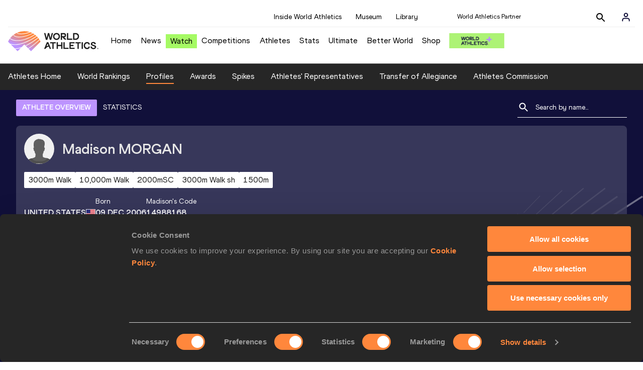

--- FILE ---
content_type: text/css; charset=UTF-8
request_url: https://worldathletics.org/_next/static/css/e5c0f4c2eb75357dc850.css
body_size: 7222
content:
.athletesBio_athletesBio__1HruQ {
    width: 100%;
    height: fit-content;
    gap: 16px;
    border-radius: 8px 0px 0px 0px;
    margin-bottom: 32px;
    overflow: hidden;
    padding: 0px 32px;
}

.athletesBio_follow__2FXNe{
    height: 32px;
    width: 32px;
    position: absolute;
    right: 24px;
    top: 16px;
    padding: 8px;
    border: 1px solid rgba(255, 255, 255, 0.4);
    border-radius: 4px;
    display: flex;
    justify-content: center;
    align-items: center;
}

.athletesBio_follow__2FXNe button {
        pointer-events: fill;
        cursor: pointer;
    }

.athletesBio_athletesBioHeader__1QkoM{
    display: flex;
    gap: 16px;
    width: 100%;
}

.athletesBio_athletesProfile__309MD{
    width: fit-content;
    height: fit-content;
    display: flex;
    justify-content: center;
    align-items: center;
    margin-bottom: 16px;
}

.athletesBio_athletesBioInfoContainer__2ZKoo{
    display: flex;
    flex-direction: column;
    gap: 16px;
}

.athletesBio_athletesBioInfoContainer__2ZKoo::after{
    content: none;
}

/* image profile and title */

.athletesBio_athletesBioImageContainer__3x9PY{
    width: 60px;
    height: 60px;
    border-radius: 100%;
    overflow: hidden;
}

.athletesBio_athletesBioImage__DhSuO{
    width: 100%;
    height: 100%;
    object-fit: cover;
}

.athletesBio_athletesBioTitle__3pPRL{
    color: #e5e5e5;
    font-family: 'World Athletics Bold'
,
Arial
,
sans-serif;
    font-family: var(--font-family-bold);
    font-size: 1.75rem;
    padding-right: 50px;
    margin-left: 16px;
}

/* tags */

.athletesBio_athletesBioTags__3iQk_{
    width: fit-content;
    display: flex;
    flex-wrap: wrap;
    width:100%;
    align-items: center;
    gap: 8px;
    margin-bottom: 16px;
}

.athletesBio_athletesBioTag__3ki57{
    display: flex;
    justify-content: space-between;
    align-items: center;
    gap: 4px;
    width: fit-content;
    padding: 4px 8px;
    border-radius: 2px;
    background-color: white;
    color: #1E1E1E;
    color: var(--black);
}

/* INFOS age & contry */

.athletesBio_athletesBioDetailsContainer__3_nDn{
    display: flex;
    justify-content: center;
    align-items: center;
    gap: 35px;
}

.athletesBio_athletesBioDetails__1wgSI{
    display: flex;
    flex-direction: column;
    align-items: start;
    justify-content: start;
    color: white;
}

.athletesBio_athletesBioTagLabel__3orD4{
    font-size: 0.875rem;
    font-family: 'World Athletics'
,
Arial
,
sans-serif;
    font-family: var(--font-family-regular);
    text-transform: capitalize;
}

.athletesBio_athletesBioTagValue__oKZC4{
    font-size:1rem;
    font-family: 'World Athletics Bold'
,
Arial
,
sans-serif;
    font-family: var(--font-family-bold);
    text-transform: uppercase;
}

.athletesBio_athletesBioTagWR__1fhnU{
    padding: 2px;
    display: flex;
    justify-content: center;
    align-items: center;
    gap: 4px;
    background-color: #f0f0f0;
    background-color: var(--tertiary-gray);
    font-size:0.875rem;
    font-family: 'World Athletics Bold'
,
Arial
,
sans-serif;
    font-family: var(--font-family-bold);
    text-transform: uppercase; 
}

/* last results */

.athletesBio_athletesBioLastResults__3I5De{
    background: linear-gradient(89.61deg, #D7D0DE -141.91%, #CCE4D4 -2.11%, #A3DCDF 137.69%);
    min-height: 56px;
    text-wrap: wrap;
    width: 100%;
    max-width: 329px;
    padding:4px 8px;
    flex-direction: column;
    color: #0E0E0E;
    color: var(--primary-dark);
    display: flex;
    justify-content: center;
}

@media (max-width: 767px) {
    .athletesBio_athletesBioLastResults__3I5De {
        width: 190px;
        overflow: hidden; /* Hide content that exceeds the container */
        text-overflow: ellipsis; /* Truncate text with ellipsis if it's too long */
        font-size: calc(1rem); /* Adjust font size based on container size */
        border-bottom: 1px solid white;
    }
}

.athletesBio_athletesBioLastResultsContainer__2T2KW{
    display: flex;
    justify-content: flex-start;
    align-items: flex-end;
    gap: 4px;
}

.athletesBio_athletesBioLastResultsTitle__2Z8KT{
    font-size: 0.75rem;
}

.athletesBio_athletesBioLastResultsPlace__RUMWI{
    font-size: 1rem;
    font-family: 'World Athletics Bold'
,
Arial
,
sans-serif;
    font-family: var(--font-family-bold);
}

.athletesBio_athletesBioLastResultsValue__2MIPM{
    font-size: 0.875rem;
    font-family: 'World Athletics Bold'
,
Arial
,
sans-serif;
    font-family: var(--font-family-bold);
    text-wrap: nowrap;
}

@media (max-width: 767px) {
    .athletesBio_athletesBioHonoursContainer__3EVKf {
       margin-bottom: -16px;
    }
}

.athletesBio_athletesBioHonoursContainer__3EVKf button{
    color: #fff;
    margin-top: 16px;
    font-size: 1rem;
    font-family: 'World Athletics'
,
Arial
,
sans-serif;
    font-family: var(--font-family-regular);
    text-transform: uppercase;
}

.athletesBio_athletesBioHonoursContainer__3EVKf button svg path{
   fill: #fff;
}

.athletesBio_athletesBioHonours__2nK55{
    display: grid;
    grid-template-columns: repeat(4, 1fr);
    gap: 16px;
    width: 100%;
    height: 100%;
    justify-content: flex-end;
    align-items: flex-end;
    overflow: hidden;
}

.athletesBio_athletesBioHonours__2nK55::after{
    content:none;
}

.athletesBio_athletesBioHonour__1Zqdq{
    background-color: #e5e5e5;
    border: 3px solid #D9C0F7;
    max-width: 206px;
    width: 100%;
    height: 110px;
    padding: 8px 10px 8px 10px;
    border-radius: 4px;
    display: flex;
    justify-content: flex-start;
    align-items: center;
    position: relative;
}

.athletesBio_athletesBioHonourCount__2sBko{
    position: absolute;
    font-size: 1.2rem;
    right: 8px;
    top: 0;
    background-color: #D9C0F7;
    font-family: 'World Athletics Bold'
,
Arial
,
sans-serif;
    font-family: var(--font-family-bold);
    padding: 4px 2px 2px 2px;
    border-radius: 0px 0px 4px 4px;
}

.athletesBio_athletesBioHonourValue__QHLA_{
    font-size: 1rem;
    font-family: 'World Athletics Bold'
,
Arial
,
sans-serif;
    font-family: var(--font-family-bold);
    color: #11103A;
    width: 85%;
}

.athletesBio_athletesBioFooter__3B--s{
    width: 100%;
    display: flex;
    justify-content: space-between;
    gap: 16px;
}

@media (max-width: 767px) {
    .athletesBio_athletesBioFooter__3B--s{
        display: grid;
        grid-template-columns: auto auto;
        justify-content: normal;
        border-bottom: 1px solid white;
        padding-bottom: 16px;
        gap: 0px;
    }
}

@media (max-width: 1024px) and (min-width: 768px) {
    .athletesBio_athletesBioFooter__3B--s{
        flex-direction: column;
        align-items: center;
    }
}

@media (max-width: 767px) {
    .athletesBio_athletesBioFooter__3B--s{
        flex-direction: column;
    }
}

.athletesBio_athletesBioFooterSocials__1U71q{
    display: flex;
    justify-content: flex-start;
    align-items: flex-end;
    gap: 8px;
}

@media (max-width: 1024px) and (min-width: 768px) {
    .athletesBio_athletesBioFooter__3B--s{
        justify-content: flex-end;
    }
}

.athletesBio_athletesBioFooterLink__3jE-F{
    display: flex;
    justify-content: flex-end;
    align-items: center;
    width: 100%;
    color: #e5e5e5;
}

.athletesBio_athletesBioFooterLink__3jE-F svg{
    width: 20px;
    height: 20px;
    transform: rotate(-90deg);
}

.athletesBio_athletesBioFooterLink__3jE-F svg path{
    fill: #fff;
}

.athletesBio_podium__1ANMO {
    position: absolute;
    bottom: 0;
    right: 0;
}

.athletesBio_record__cB2hh{
    position: absolute;
    top: 0;
    right: 0;
}

.athletesBio_medal__BcCqC{
    position: absolute;
    top: 0;
    right: 0;
}

@media (max-width: 1024px) {
    .athletesBio_athletesBioHeader__1QkoM{
        flex-direction: column;
    }

    .athletesBio_athletesBioHonours__2nK55{
        flex-wrap: wrap;
        grid-template-columns: repeat(2, 1fr);
    }

    .athletesBio_athletesBioHonour__1Zqdq{
        height: 72px;
    }

    .athletesBio_athletesBioHonourValue__QHLA_{
        font-size: 0.875rem;
    }

    .athletesBio_athletesBioFooterSocials__1U71q{
        justify-content: flex-end;
    }

    .athletesBio_athletesBio__1HruQ {
        padding: 0px 16px;
    }
}

.athletesBio_athletesBioTransfers__9SBGd{
    margin-top: 16px;
}

.athletesBio_athletesBioTransfer__26N2W{
    color:white;
    font-size: 0.875rem;
    font-family: 'World Athletics'
,
Arial
,
sans-serif;
    font-family: var(--font-family-regular);
}
.athletesContainer_athletesContainer__3w5eG {
    width: 100%;
    height: 100%;
    padding: 16px;
    background-color: rgba(255, 255, 255, 0.97);
    border-radius: 8px;
    display: flex;
    flex-direction: column;
    gap: 16px;
    /*max-height: 720px;*/
    overflow-y: auto;
}

.athletesContainer_athletesContainer__3w5eG::after{
    content: unset!important;
}
.athletesCardContainer_athletesCardContainer__39h-0 {
    width: 100%;
    padding: 16px;
    background-color: #FFFFFF;
    border-radius: 5px;
    gap: 16px;
    box-shadow: 2px 2px 7px 0px rgba(17, 16, 58, 0.1);
    border: 1px solid #F0F0F0
}

.athletesDropdownCard_athletesDropdownCard__2TpE2 {
    width: 100%;
    height: 100%;
    min-width: 329px;
}
.athletesDropdownCard_athletesDropdownCardHeader__alcfX {
    margin-bottom: 8px;
}
.athletesDropdownCard_athletesDropdownCardHeader__alcfX button{
    justify-content: space-between;
    align-items: center;
}
.athletesDropdownCard_athletesDropdownCardBody__13WWz {
    position: relative;
    width: 100%;  
    display: flex;
    flex-wrap: wrap;
    justify-content: space-between;
}
.athletesDropdownCard_athletesDropdownCardBody__13WWz > div {
    margin-top: 8px;
    min-width: 30%;
    flex-grow: 1;
    width: fit-content;
    text-overflow: ellipsis;
}
.athletesDropdownCard_athletesDropdownCardTitle__1yq_Z{
}
.athletesDropdownCard_athletesDropdownCardTag__3gRTq{
    font-size: 0.875rem;
    background: #E3F7D2;
}
.athletesPersonalBests_athletesPersonalBestsContainer__1TrT- {
    width: 100%;
    height: 100%;
    overflow-y: scroll;
    overflow-x: hidden;
    display: flex;
    flex-direction: column;
    gap: 16px;
}

@media (max-width: 767px) {
    .athletesPersonalBests_athletesPersonalBestsContainer__1TrT- {
       margin-bottom: -16px;
    }
}

.athletesPersonalBests_athletesPersonalBestsContainer__1TrT-::-webkit-scrollbar {
    display: none;
  }

/* Hide scrollbar for IE, Edge, and Firefox */

.athletesPersonalBests_athletesPersonalBestsContainer__1TrT- {
    -ms-overflow-style: none; /* IE and Edge */
    scrollbar-width: none; /* Firefox */
}

.athletesPersonalBests_athletesSeasonBestXSLink__1loHv {
    pointer-events: all;
    cursor: pointer;
    width: 100%;
    display: flex;
    justify-content: flex-end;
    align-items: center;
}

.athletesPersonalBests_athletesPersonalBestsFooter__14NN3{
    width: 100%;
    display: flex;
    justify-content: space-between;
    align-items: center;
}

.athletesPersonalBests_athletesPersonalBestsFooter__14NN3 button{
    font-size: 1rem;
    font-family: 'World Athletics', Arial, sans-serif;
    font-family: 'World Athletics'
,
Arial
,
sans-serif;
    font-family: var(--font-family-regular);
    text-transform: uppercase;
}

.athletesPersonalBests_athletesPersonalBestsFooterNotLegal__igvPP{
    text-wrap: nowrap;
    font-size: 0.75rem;
}

.athletesPersonalBests_athletesPersonalBestsFooter__14NN3::after, .athletesPersonalBests_athletesPersonalBestsFooterNotLegal__igvPP::after{
    content: unset!important;
}
.athletesTabsButton_athletesTabsButton__NNSRw {
    width: 100%;
}
.athletesTabsButton_athletesTabsButtonScroll__gJphz{
    width: 100%;
    overflow-x: auto;
    display: flex;
    gap: 8px;
}
.athletesTabsButton_athletesTabsButtonScroll__gJphz::-webkit-scrollbar {
    display: none;
  }
/* Hide scrollbar for IE, Edge, and Firefox */
.athletesTabsButton_athletesTabsButtonScroll__gJphz {
    -ms-overflow-style: none; /* IE and Edge */
    scrollbar-width: none; /* Firefox */
}
.athletesTabsButton_AthletesTabsButtonItem__1pPWF{
    width: fit-content;
    height: fit-content;
    position: relative;
    display: block;
}
.athletesButton_athletesButton__1_h0o {
  width: fit-content;
  text-wrap: nowrap;
  min-height: 33px;
  padding: 8px 12px;
  border-radius: 2px;
  border: 1px solid white;
  font-family: 'World Athletics'
,
Arial
,
sans-serif;
  font-family: var(--font-family-regular);
  font-size: 14px;
  cursor: pointer;
  color: white;
}

.athletesButton_defaultActive__2kIMX {
  border: none;
  padding: 9px 13px;
  background-color: #bd94ff;
  background-color: var(--quaternary-colour);
  color: #1E1E1E;
  color: var(--black);
}

.athletesButton_underline__9GAM2 {
  background: none;
  border: none;
  border-bottom: 1px solid transparent;
}

.athletesButton_underlineActive__3H8Ir {
 /* border-bottom: 2px solid #BC94FF;*/
  font-family: 'World Athletics Bold'
,
Arial
,
sans-serif;
  font-family: var(--font-family-bold);
  background: #bd94ff;
  background: var(--quaternary-colour);
}


.athletesLink_athletesLink__2JJ9j {
    font-family: 0.875rem;
    font-family: 'World Athletics Bold'
,
Arial
,
sans-serif;
    font-family: var(--font-family-bold);
}

.AthletesSeasonBestXS_AthletesSeasonBestXS__31qPN {

}

.AthletesSeasonBestXS_athletesSeasonBestXS__HGZ7l{
    width: 100%;
    height: 100%;
    overflow-y: scroll;
    display: flex;
    flex-direction: column;   
}

.AthletesSeasonBestXS_AthletesSeasonBestXS__31qPN::-webkit-scrollbar-track {
    background: transparent;
}

.AthletesSeasonBestXS_athletesSeasonBestXSLink__12uct{
    width: 100%;
    display: flex;
    justify-content: flex-end;
    align-items: flex-end;
    
}

.AthletesSeasonBestXS_athletesSeasonBestXSFooter__3Dd6B{
    width: 100%;
    display: flex;
    justify-content: space-between;
    align-items: center;
}

.AthletesSeasonBestXS_athletesSeasonBestXSFooter__3Dd6B button{
    font-size: 1rem;
    font-family: 'World Athletics', Arial, sans-serif;
    font-family: 'World Athletics'
,
Arial
,
sans-serif;
    font-family: var(--font-family-regular);
    text-transform: uppercase;
}

.AthletesSeasonBestXS_athletesSeasonBestXSFooterNotLegal__2SUax{
    text-wrap: nowrap;
    font-size: 0.75rem;
}

.AthletesSeasonBestXS_athletesSeasonBestXSFooter__3Dd6B::after, .AthletesSeasonBestXS_athletesSeasonBestXSFooterNotLegal__2SUax::after{
    content: unset!important;
}
.athletesBanner_athletesBanner__1_btK {
    width: 100%;
    height: 100%;
    min-height: 138px;
    position: relative;
    border-radius: 8px;
    display: flex;
    justify-content: center;
    align-items: center;
    overflow: hidden;
}
@media (min-width:1025px){
    .athletesBanner_athletesBanner__1_btK {
        height: 50%;
    }
}
.athletesBanner_athletesBannerImg__10T6V{
    width: 100%;
    height: 100%;
    object-fit: cover;
    position: absolute;
    top: 0;
    left: 0;
}
.athletesBanner_athletesBannerContent__dm3xt{
    align-items: center;
    color: white;
    padding: 16px;
    gap: 16px;
    z-index: 1;
    display: flex;
    justify-content: center;
    align-items: center;
    flex-direction: column;
}
.athletesBanner_athletesBannerTitle__1vK3g {
    font-size: 1.25rem;
    color: #1E1E1E;
    color: var(--black);
}
.athletesBanner_athletesBannerContent__dm3xt p {
   font-size: 0.875rem;
   text-align: center;
   color: #1E1E1E;
   color: var(--black);
}
.athletesBanner_athletesBannerContent__dm3xt p span {
    background-color: aqua;
 }
.athletesBanner_athletesBannerButton__35LWz{
    min-width: 161px;
    background-color: #1E1E1E;
    background-color: var(--black);
    color: white;
    padding: 8px 16px;
    cursor: pointer;
    transition: background-color 0.3s;
    font-size: 0.875rem;
     pointer-events: fill;
     cursor: pointer;
 }
.athletesBanner_athletesBannerDescription__2gwnc{
    max-width: 400px;
}
@media (max-width: 1024px) {
    .athletesBanner_athletesBannerContent__dm3xt{
        gap: 8px;
    }
    .athletesBanner_athletesBannerTitle__1vK3g {
        font-size: 1rem;
    }

    .athletesBanner_athletesBannerContent__dm3xt p {
        font-size: 0.875rem;
    }
}

.athletesOverviewStats_athletesOverviewStats__3UYhF {
    position: relative;
    width: 100%;
    display: grid;
    grid-template-columns: repeat(3, 1fr);
    padding: 0px 32px;
}

.athletesOverviewStats_athletesOverviewStatsTextTag__3uIph {
    display: inline; /* Keep the content inline with the text */
    background-color: #69d7e1; /* Apply a light blue background */
    font-family: 'World Athletics Bold', Arial, sans-serif;
    font-family: 'World Athletics Bold'
,
Arial
,
sans-serif;
    font-family: var(--font-family-bold);    
    color: #000; /* Ensure the text is readable */
  }

.athletesOverviewStats_line__23kRM{
    width: 100%;
    height: 1px;
    background-color: #E5E5E5;
}

.athletesOverviewStats_athletesOverviewStats__3UYhF .athletesOverviewStats_athletesOverviewStatsSubContainer__38jjW {
    display: flex;
    flex-direction: column;
    align-items: center;
    justify-content: space-between;
    gap: 30px;
}

.athletesOverviewStats_athletesOverviewStatsSubContainer__38jjW::after{
    content: unset!important;
}

.athletesOverviewStats_athletesSearch__WeCqT{
    width: 100%;
    height: 100%;
    display: flex;
    flex-direction: column;
    gap: 16px;
    justify-content: center;
    /*align-items: center;*/
}

.athletesOverviewStats_athletesSearchContent__3V13h{
    width: 100%;
    display: flex;
    justify-content: center;
    align-items: center;
    flex-direction: column;
}

.athletesOverviewStats_athletesSearchTitle__2xR4A{
    color: #fff;
}

@media (min-width: 1025px) {
    .athletesOverviewStats_athletesOverviewStats__3UYhF {
        column-gap: 30px; 
        height: 424px;
    }
}

@media (max-width: 1024px) {
    .athletesOverviewStats_athletesOverviewStats__3UYhF {
        grid-template-columns: 1fr;
        gap: 16px;
    }
    .athletesOverviewStats_athletesOverviewStats__3UYhF {
        padding: 0px 16px;
    }
}

@media (max-width: 767px) {
    .athletesOverviewStats_athletesOverviewStats__3UYhF {
        gap: 12px; 
    }
}

.athletesOverview_videoCarousel__nBPAp {
    padding: 32px 32px;
}

.athletesOverview_athletesVideoCarouselContainer__1NvwD {
    padding: 32px 32px;
}

@media (max-width: 1024px) {
    .athletesOverview_athletesVideoCarouselContainer__1NvwD {
        padding: 0px 16px;
    }
}


.Spikes_spikesContainer__36ZGI {
  height: 456px;
  background-color: #a5fa64;
  padding: 0 5%;
  position: relative;
}

  .Spikes_spikesContainer__36ZGI .Spikes_innerContainer__2MJTi::-webkit-scrollbar {
    display: none;
  }

  .Spikes_spikesContainer__36ZGI .Spikes_imageContainer__1uuQL,
  .Spikes_spikesContainer__36ZGI .Spikes_innerContainer__2MJTi {
    max-width: 1400px;
    margin: auto;
  }

  .Spikes_spikesContainer__36ZGI .Spikes_imageContainer__1uuQL {
    padding: 2% 1%;
    height: 20%;
    padding-bottom: 0;
  }

  .Spikes_spikesContainer__36ZGI .Spikes_innerContainer__2MJTi .Spikes_cardsContainer__3GSaO {
      height: 70%;
      display: flex;
      justify-content: space-around;
    }

  .Spikes_spikesContainer__36ZGI .Spikes_innerContainer__2MJTi .Spikes_cardsContainer__3GSaO .Spikes_cards__1f3kS {
        width: 23%;
      }

  .Spikes_spikesContainer__36ZGI .Spikes_innerContainer__2MJTi .Spikes_cardsContainer__3GSaO .Spikes_cards__1f3kS .Spikes_image__kqdAr {
          height: 60%;
          width: 100%;
        }

  .Spikes_spikesContainer__36ZGI .Spikes_innerContainer__2MJTi .Spikes_cardsContainer__3GSaO .Spikes_cards__1f3kS .Spikes_title__1ayMi {
          font-family: 'World Athletics Heavy'
,
Arial
,
sans-serif;
          font-family: var(--font-family-headline);
          font-size: 1.5rem;
          line-height: 3rem;
        }

  .Spikes_spikesContainer__36ZGI .Spikes_innerContainer__2MJTi .Spikes_cardsContainer__3GSaO .Spikes_cards__1f3kS .Spikes_description__3r3ly {
          font-family: 'World Athletics'
,
Arial
,
sans-serif;
          font-family: var(--font-family-regular);
        }

@media screen and (max-width: 1024px) {
  .Spikes_spikesContainer__36ZGI .Spikes_innerContainer__2MJTi .Spikes_cardsContainer__3GSaO .Spikes_cards__1f3kS .Spikes_image__kqdAr {
    height: 40%;
  }
}

@media screen and (max-width: 767px) {
  .Spikes_spikesContainer__36ZGI {
    padding: 0%;
  }
    .Spikes_spikesContainer__36ZGI .Spikes_imageContainer__1uuQL {
      display: flex;
      align-items: center;
    }

      .Spikes_spikesContainer__36ZGI .Spikes_imageContainer__1uuQL .Spikes_spikesImage__18FI0 {
        width: 50%;
        object-fit: scale-down;
      }
    .Spikes_spikesContainer__36ZGI .Spikes_innerContainer__2MJTi {
      scrollbar-width: none;
      overflow: auto;
      overflow-y: hidden;
      height: 80%;
    }

      .Spikes_spikesContainer__36ZGI .Spikes_innerContainer__2MJTi .Spikes_cardsContainer__3GSaO {
        width: 390%;
        height: 100%;
      }
          .Spikes_spikesContainer__36ZGI .Spikes_innerContainer__2MJTi .Spikes_cardsContainer__3GSaO .Spikes_cards__1f3kS .Spikes_image__kqdAr {
            object-fit: cover;
          }
}

.Spikes_lessThan3__2gHfx .Spikes_innerContainer__2MJTi .Spikes_cardsContainer__3GSaO {
    justify-content: flex-start;
    padding-left: 1em;
    width: auto;
  }

.Spikes_lessThan3__2gHfx .Spikes_innerContainer__2MJTi .Spikes_cardsContainer__3GSaO .Spikes_cards__1f3kS {
      margin-right: 1.5em;
      width: auto;
    }

@media screen and (min-width: 768px) {

.Spikes_lessThan3__2gHfx .Spikes_innerContainer__2MJTi .Spikes_cardsContainer__3GSaO .Spikes_cards__1f3kS {
        width: 30%
    }
      }

@media screen and (max-width: 767px) {

    .Spikes_lessThan3__2gHfx.Spikes_oneCard__25CF_ .Spikes_cardsContainer__3GSaO{
      width: auto;
    }
      .Spikes_lessThan3__2gHfx.Spikes_twoCards__lRniP .Spikes_cardsContainer__3GSaO {
        width: 200%;
      }
  }

.athletesProfileTabs_athletesProfileTabs__1EiIQ {
    width: 100%;
    display: flex;
    justify-content: space-between;
    align-items: center;
    margin-bottom: 16px;
    margin-top: 8px;
    padding: 0px 32px;
}

.athletesProfileTabs_athletesProfileTabsButtons__2AD3V{
    display: flex;
    justify-content: flex-start;
    align-items: center;
    gap: 16px;
    width: calc(100% - 32px);
}

.athletesProfileTabs_athletesProfileTabs__1EiIQ > button{
    background-color: transparent;
    color: #fff;
    font-size: 16px;
    cursor: pointer;
    font-family: 'World Athletics'
,
Arial
,
sans-serif;
    font-family: var(--font-family);
    text-wrap: nowrap;
}

.athletesProfileTabs_athletesProfileTabsSearchField__21A7R{
    width: 500px;
    display: flex;
    justify-content: center;
    align-items: flex-end;
    flex-direction: column;
}

@media (max-width: 1024px) {
    .athletesProfileTabs_athletesProfileTabsSearchField__21A7R {
        width: fit-content;
    } 
    .athletesProfileTabs_athletesProfileTabs__1EiIQ{
        padding: 0px 16px;
    }
}

.athletesProfileTabs_line__oIQbs{
    width: 100%;
    height: 1px;
}

.athletesProfileTabs_selectedLine__3RIIz{
    background-color: #BC94FF;
}
.athletesStatisticsTable_athletesStatisticsTable__3Eq1T {
    width: 100%;
    gap: 16px;
    display: flex;
    flex-direction: column;
}

.athletesStatisticsTable_athletesContainerNoOverflow__1fU9l{
  width: 100%;
  height: 100%;
  padding: 16px;
  background-color: rgba(255, 255, 255, 0.97);
  border-radius: 8px;
  display: flex;
  flex-direction: column;
  gap: 16px;


}

@media (min-width: 1025px) {
  .athletesStatisticsTable_athletesStatisticsContent__dDNOs {
    flex-grow: 1;
    height: auto;
  }
}

@media (max-width: 1024px) {
.athletesStatisticsTable_athletesStatisticsContent__dDNOs{
  flex-grow: 1;
  flex-basis: 0;
  /*overflow: auto;*/
}
}

.athletesStatisticsTable_athletesStatisticsTableHeader__ghNDk {
    display: flex;
    justify-content: space-between;
    align-items: center;
    width: 100%;
  }

.athletesStatisticsTable_athletesStatisticsTableHeaderNotLegal__1HVaU {
    text-wrap: nowrap;
    font-size: 0.75rem;
  }

.athletesStatisticsTable_athletesStatisticsTableHeader__ghNDk::after,
  .athletesStatisticsTable_athletesStatisticsTableHeaderNotLegal__1HVaU::after {
    content: unset !important;
  }

.athletesStatisticsTable_athletesStatisticsTableHeaderExpandAll__oevFQ {
    display: flex;
    justify-content: space-between;
    align-items: center;

  }

.athletesStatisticsTable_athletesStatisticsTableHeaderExpandAll__oevFQ .athletesStatisticsTable_expandAll__1stfe{
    font-size: 0.9rem;
    font-family: 'World Athletics Bold'
,
Arial
,
sans-serif;
    font-family: var(--font-family-bold);
  }

.athletesStatisticsTable_athletesStatisticsTableHeaderExpandAll__oevFQ .athletesStatisticsTable_preferenceToggle__2h7lP{
        cursor: pointer;
        border-radius: 16px;
        width: 32px;
        height: 16px;
        margin: 0 7px;
        box-shadow: rgba(0, 0, 0, 0.1) 0px 1px 3px 0px, rgba(0, 0, 0, 0.06) 0px 1px 2px 0px;
        position: relative;
        border: 1px solid #BD94FF;
    }

.athletesStatisticsTable_athletesStatisticsTableHeaderExpandAll__oevFQ .athletesStatisticsTable_preferenceToggle__2h7lP .athletesStatisticsTable_btn__2mwjX {
            height: 12px;
            width: 12px;
            background-color: #BD94FF;
            border-radius: 100%;
            position: absolute;
            top:1px;
            left:0;
        }

.athletesStatisticsTable_athletesStatisticsTableHeaderExpandAll__oevFQ .athletesStatisticsTable_preferenceToggle__2h7lP.athletesStatisticsTable_checked__3ew5n{
         background-color: #dfd0fa;
        }

.athletesStatisticsTable_athletesStatisticsTableHeaderExpandAll__oevFQ .athletesStatisticsTable_preferenceToggle__2h7lP.athletesStatisticsTable_unchecked__1gkKl {
         background-color: #e4e7e7;
        }

.athletesStatisticsTable_athletesStatisticsTableHeaderExpandAll__oevFQ .athletesStatisticsTable_preferenceToggle__2h7lP.athletesStatisticsTable_unchecked__1gkKl .athletesStatisticsTable_btn__2mwjX  {
        left:2px;
        animation: athletesStatisticsTable_uncheck__3ZITY .1s ease-in-out forwards;
        }

.athletesStatisticsTable_athletesStatisticsTableHeaderExpandAll__oevFQ .athletesStatisticsTable_preferenceToggle__2h7lP.athletesStatisticsTable_checked__3ew5n .athletesStatisticsTable_btn__2mwjX{
        left:16px;
        animation: athletesStatisticsTable_check__JqTbd .1s ease-in-out forwards;
        }
.styles_root___gXIc {
    width: 100%;
    background-color: #262626;
    background-color: var(--primary-gray);
    padding: 45px 20px;
}
    @media(max-width: 767px) {.styles_root___gXIc {
        padding: 2em 0
}

    }
@media(max-width: 767px) {
.styles_container__10dqh {
        display: none
}
    }
.styles_rootHeader__1O5KY {
    display: flex;
    justify-content: space-between;
    max-width: 1368px;
    margin: 0 auto;
    flex-wrap: wrap;
}
.styles_selectWrap__3FViw {
    flex: 1 1;
}
@media(max-width: 767px) {
.styles_selectWrap__3FViw {
        width: 100%;
        padding: 0 20px;
        flex: 0 0 100%
}
    }
.styles_title__1uxCE {
    max-width: 300px;
}
@media(max-width: 767px) {
.styles_title__1uxCE {
        max-width: none;
        margin: 0 0 40px 0
}
    }
.styles_text__O3_ek {
    color: #ffffff;
    color: var(--primary-text-colour);
    margin: 0 0 20px 0;
}
@media(max-width: 767px) {
.styles_text__O3_ek {
        margin: 0 0 10px 0
}

    }
.styles_firstName__1byYA {
    text-transform: capitalize;
}
.styles_lastName__2_TeN {
    text-transform: uppercase;
}
.styles_media__1hytB {
    max-width: 45%;
    width: 100%;
    display: flex;
    justify-content: flex-end;
}
@media(max-width: 1024px) {
.styles_media__1hytB {
        max-width: 60%
}
    }
@media(max-width: 767px) {
.styles_media__1hytB {
        justify-content: center;
        flex: 0 0 100%;
        margin: auto;
        max-width: 100%;
        padding: 0 20px
}
    }
.styles_media__1hytB .styles_image__1LlWv {
        background-repeat: no-repeat;
        background-position: center;
        background-size: cover;
        background-repeat: no-repeat;
        max-width: 100%;
        width: 100%;
        height: 180px;
        position: relative;
    }
@media(max-width: 767px) {
.styles_media__1hytB .styles_image__1LlWv {
            height: 124px;
            width: 207px
    };
        }
.styles_media__1hytB .styles_image__1LlWv img {
            height: 100%;
            width: auto;
        }
.styles_media__1hytB .styles_image__1LlWv .styles_score__2F6sZ {
            position: absolute;
            bottom: 0;
            color: #ffffff;
            color: var(--primary-text-colour);
            font-size: 60px;
            font-family: 'World Athletics Heavy'
,
Arial
,
sans-serif;
            font-family: var(--font-family-headline);
        }
@media(max-width: 767px) {
.styles_media__1hytB .styles_image__1LlWv .styles_score__2F6sZ {
                font-size: 41px
        }
            }
.styles_media__1hytB .styles_image__1LlWv:first-child .styles_score__2F6sZ {
            right: 18px;
        }
.styles_media__1hytB .styles_image__1LlWv:nth-child(2) .styles_score__2F6sZ{
            left: 18px;
        }
.styles_tableWrap__2Y3VN {
    display: flex;
    flex-wrap: nowrap;
}
.styles_inner__2vl_q {
    max-width: 1368px;
    margin: auto;
}
.styles_rootWrap__3vp3p {
    max-width: 1400px;
    max-height: 600px;
    margin: 0 auto;
    overflow-x: auto;
}
table.styles_table__h3PSQ {
    border-spacing: 0;
    width: 100%;
}
th.styles_th__3KUtj,
td.styles_td__2beWl {
    margin: 0;
    text-align: left;
    padding: 0 10px;
    height: 50px;
    color: #000000;
    font-size: 18px;
    background: #DFD0FA;
    border-top: 1px solid #9D6EE9;
}
th.styles_th__3KUtj.styles_color__3z14a, td.styles_td__2beWl.styles_color__3z14a {
        background: #BD94FF
    }
@media(max-width: 1024px) {
th.styles_th__3KUtj,
td.styles_td__2beWl {
        font-size: 18px
}
    }
@media(max-width: 767px) {
th.styles_th__3KUtj,
td.styles_td__2beWl {
        font-size: 12px
}
    }
table.styles_table__h3PSQ.styles_right__36tpN {
    max-width: 600px;
}
table.styles_table__h3PSQ.styles_right__36tpN th.styles_th__3KUtj {
        padding: 0 5px;
        text-align: center;
    }
table.styles_table__h3PSQ.styles_right__36tpN td.styles_td__2beWl {
        background: #BD94FF
    }
.styles_thead__2KBym .styles_tr__35ucX .styles_th__3KUtj {
    background: #9D6EE9;
    font-size: 20px;
    opacity: 1;
    text-transform: uppercase;
    color: #ffffff;
    color: var(--primary-text-colour);
}
@media(max-width: 1024px) {
.styles_thead__2KBym .styles_tr__35ucX .styles_th__3KUtj {
        font-size: 16px
}
    }
.styles_select__28q8S {
    border: 'none';
    border-bottom: 2px solid #ffffff;
    max-width: 260px;
    margin: auto;
}
.styles_competitors__2dd_y {
    display: none;
}
@media(max-width: 767px) {
.styles_competitors__2dd_y {
        margin: 30px 10px 0 10px;
        color: #ffffff;
        color: var(--primary-text-colour);
        font-size: 24px;
        display: flex;
        flex-direction: column;
        justify-content: center;
        align-items: center
}
    }
.styles_competitor__2ukCP {
    width: 260px;
    text-align: center;
}
.styles_mobileListWrap__2QMJ0 {
    margin: 40px 0 0 0;
}
.styles_resultWrap__3eNRn {
    width: 100%;
    padding: 20px 30px;
    background: #DFD0FA;
    color: #262626;
    text-align: center;
    border-bottom: 1px solid #bd94ff;
}
@media(max-width: 767px) {
.styles_resultWrap__3eNRn {
        padding: 20px 20px
}
    }
.styles_dateWrap__1wf-v {
    display: flex;
    justify-content: space-around;
    font-size: 20px;
    margin: 0 0 30px 0;
    width: 100%;
}
.styles_date__1MNbd {
    margin-right: auto;
}
.styles_round__1vgvq {
    margin-left: auto;
}
.styles_event__2K2ps {
    font-size: 20px;
    font-family: 'World Athletics Bold'
,
Arial
,
sans-serif;
    font-family: var(--font-family-bold);
    margin: 0 40px 5px 40px;
}
.styles_statistics__1Nfp8 {
    display: flex;
    justify-content: center;
    width: 100%;
}
.styles_statistics__1Nfp8 .styles_athlete__1Sbnk {
        margin-right: auto;
    }
.styles_statistics__1Nfp8 .styles_opponent__3kCG4 {
      margin-left: auto;
    }
.styles_place__1ecv0 {
    width: fit-content;
    display: block;
    font-size: 1.5rem;
    position: relative;
}
/* @media(--mobile) {
        font-size: 38px;
    } */
.styles_place__1ecv0.styles_winner__6cReJ {
        font-family: 'World Athletics Bold'
,
Arial
,
sans-serif;
        font-family: var(--font-family-bold)
    }
.styles_result__356zF.styles_winner__6cReJ {
        font-family: 'World Athletics Bold'
,
Arial
,
sans-serif;
        font-family: var(--font-family-bold)
    }
.styles_sup__3j1N0 {
    font-size: 12px;
    position: absolute;
    top: 9px;
    right: -12px;
    font-family: 'World Athletics'
,
Arial
,
sans-serif;
    font-family: var(--font-family-regular)
}
@media (min-width: 1024px) {
    .styles_sup__3j1N0 {
        font-size: 14px;
        position: relative;
        top: -2px;
        right: 0px;
    }
}
.styles_name__RFTXt {
    font-size: 14px;
}
.styles_divider__3nmt0 {
    font-size: 24px;
}
.styles_resultStats__3y-_- {
    display: flex;
    flex-direction: column;
}
.styles_resultStatsLeft__1PSef{
    align-items: flex-end;
}
.styles_resultStatsRight__KU7oQ{
    align-items: flex-start;
    margin-left: 10px;
}
@media (min-width: 1024px) {
    .styles_resultStats__3y-_- {
        display: flex;
        flex-direction: row;
        align-items: center;
    }
    .styles_resultStatsLeft__1PSef{
        gap: 0.7rem;
    }
    .styles_resultStatsRight__KU7oQ{
        gap: 0.7rem;
    }
}
.styles_score1__3JrcP {
    font-weight: bold;
    font-size: 30px;
}
.styles_original__2qudI {
    font-size: 14px;
    top: -14px;
}
.styles_bolder__1RXBG {
    font-weight: bold;
    font-family: 'World Athletics Bold'
,
Arial
,
sans-serif;
    font-family: var(--font-family-bold);
}
.styles_headToHeadvs__1QD-g{
    width: 100%;
    display: flex;
    justify-content: space-between;
    align-items: center;
    gap: 16px;
}
.styles_headToHeadvsName__HJOjJ{
    width: 100%;
    font-size: 0.875rem;
    display: flex;
    justify-content: center;
    align-items: center;
    margin-right: -16px;
}
.styles_headToHeadvsNameCompetitor__1brig{
    font-family: 'World Athletics Bold'
,
Arial
,
sans-serif;
    font-family: var(--font-family-bold);
}
.styles_headToHeadSubTitle__1GaY6{
    text-align: center;
    font-size: 1rem;
    width: 80%;
    margin-top: 12px;
}
.styles_headToHeadScore__1TEPw{
    width:40px;
    height:44px;
    padding: 4px 0px 4px 0px;
    gap: 10px;
    border-radius: 4px 0px 0px 0px;
    display: flex;
    justify-content: center;
    align-items: center;
    font-size: 2rem;
    font-family: 'World Athletics Heavy'
,
Arial
,
sans-serif;
    font-family: var(--font-family-headline);
    background: #F0F0F0;
}
@media (max-width: 1024px) {
.styles_headToHeadGap__CVEw_ {
        display: flex;
        flex-direction: column;
        gap: 10px
}
    }
@media (min-width: 1024px) {
    .styles_headToHeadScore__1TEPw {
        width: 80px;
        height: 100px;
    }
    .styles_headToHeadSubTitle__1GaY6{
        font-size: 0.9rem;
    }
}
.styles_headToHeadScoreCompetitor__3_8VB{
    background: #E3F7D2;
}
.styles_headToHeadvsScore__29VvT{
    display: flex;
    justify-content: center;
    align-items: center;
    gap: 32px;
}
.styles_headToHeadContainer__1HVAT{
    display: flex;
    justify-content: center;
    flex-direction: column;
    align-items: center;
    gap: 16px;
    height: 100%;
}
@media (min-width: 1024px) {
    .styles_headToHeadContainer__1HVAT {
      flex-direction: row;
      gap: 1rem;
    }
    
    .styles_headToHeadContainer__1HVAT > div {
      display: flex;
      width: 100%;
      height: 100%;
      flex-direction: column;
      gap: 1rem;
    }
    .styles_headToHeadHeader__1bV5f{
      gap: 1rem;
    }
  }
.styles_headToHeadHeader__1bV5f{
    width: 100%;
    display: flex;
    flex-direction: column;
    justify-content: center;
    align-items: center;
}
.styles_headToHeadEvents__2i3_Q{
    width: 100%;
    flex-grow: 1;
    flex-basis: 0;
    overflow: auto;
}
.styles_headToHeadEventsResults__GSjnB{
    padding: 0px 8px;
    width: 100%;
    background-color: #F0F0F0;
    display: flex;
    justify-content: center;
    align-items: center;
    flex-direction: column;
    text-align: center;
    font-family: 0.875rem;
}
.styles_headToHeadEventsSubInfos__2Kd53{
    display: flex;
    gap: 16px;
    font-size: 0.875rem;
}
.styles_headToHeadEventsStats__mgJEC{
    padding: 0px 8px;
    display: flex;
    justify-content: center;
    align-items: center;
    gap: 32px;
}
@media (min-width: 1024px) {
    .styles_headToHeadEventsStats__mgJEC{
        gap: 16px;
    }
}
.styles_spanDisplineContainer__hT6zK{
    display: flex;
    justify-content: left;
    width: 100%;
    margin-bottom: -10px;
}
.styles_spanBold__IPVbz span{    
  font-size: 0.9rem;
  font-family: 'World Athletics Bold'
,
Arial
,
sans-serif;
  font-family: var(--font-family-bold);
}
.styles_headToHeadFinalOnly__1M6ZW {
    display: flex;
    justify-content: flex-end;
    align-items: center;
    width: 100%;
    padding: 10px 16px 0px;

  }
.styles_headToHeadFinalOnly__1M6ZW > div {
    display: flex;
    align-items: center;
    gap: 3px;
  
  }
@media (min-width: 1024px) {
.styles_headToHeadFinalOnly__1M6ZW > div {
    margin: -10px;
    padding-top: 0px
  
  }
  }
.styles_headToHeadFinalOnly__1M6ZW .styles_headToHeadFinalOnlyTxt__3K2bC{
    font-size: 0.9rem;
    font-family: 'World Athletics Bold'
,
Arial
,
sans-serif;
    font-family: var(--font-family-bold);
  }
.styles_headToHeadFinalOnly__1M6ZW .styles_preferenceToggle__2-12n{
        cursor: pointer;
        border-radius: 16px;
        width: 32px;
        height: 16px;
        margin: 0 7px;
        box-shadow: rgba(0, 0, 0, 0.1) 0px 1px 3px 0px, rgba(0, 0, 0, 0.06) 0px 1px 2px 0px;
        position: relative;
        border: 1px solid #BD94FF;
    }
.styles_headToHeadFinalOnly__1M6ZW .styles_preferenceToggle__2-12n .styles_btn__3q0c9 {
            height: 12px;
            width: 12px;
            background-color: #BD94FF;
            border-radius: 100%;
            position: absolute;
            top:1px;
            left:0;
        }
.styles_headToHeadFinalOnly__1M6ZW .styles_preferenceToggle__2-12n.styles_checked__3PIQK{
         background-color: #dfd0fa;
        }
.styles_headToHeadFinalOnly__1M6ZW .styles_preferenceToggle__2-12n.styles_unchecked__3r_wW {
         background-color: #e4e7e7;
        }
.styles_headToHeadFinalOnly__1M6ZW .styles_preferenceToggle__2-12n.styles_unchecked__3r_wW .styles_btn__3q0c9  {
        left:2px;
        animation: styles_uncheck__2dL6M .1s ease-in-out forwards;
        }
.styles_headToHeadFinalOnly__1M6ZW .styles_preferenceToggle__2-12n.styles_checked__3PIQK .styles_btn__3q0c9{
        left:16px;
        animation: styles_check__2E7Wn .1s ease-in-out forwards;
        }
.athletesStatsInfos_athletesStatsInfosHeadToHeadContainer__u6h-H {
    display: flex;
    flex-direction: column;
    gap: 16px;
}
@media (min-width: 1024px) {
    .athletesStatsInfos_athletesStatsInfosHeadToHeadContainer__u6h-H {
        height: 520px;
    }
}
.athletesStatsInfos_athletesStatsInfosHeadToHeadTitle__dan1b{
    height: 36px;
    display: flex;
    align-items: center;
    justify-content: flex-start;
    color: #fff;
}
.athletesStatsInfos_athletesContainerNoOverflow__1vJYK{
    width: 100%;
    height: 100%;
    padding: 16px;
    background-color: rgba(255, 255, 255, 0.97);
    border-radius: 8px;
    display: flex;
    flex-direction: column;
    gap: 16px;
  
  
  }
.athletesStatisticsSubTable_athletesStatisticsSubTable__3Jzjd {
    width: 100%;
    height: inherit;
    gap: 16px;
    display: flex;
    flex-direction: column;
}


/* .athletesStatisticsContent{
    height: 720px;
    @media screen and (--mobile-max) {
        height: auto;
    }
}

.athletesStatisticsContainer{
    overflow: auto;
}
*/


.athletesStatisticsSubTable_athletesStatisticsSubTableSpan__2ESyn {
    color: #fff;
}

.athletesStatistics_athletesStatistics__3ae9F {
    display: flex;
    flex-direction: column;
    gap: 16px;
}

.athletesStatistics_athletesStatsInfos__1n2To {
    position: relative;
    width: 100%;
    /*display: grid;
    grid-template-columns: repeat(3, 1fr);*/
    padding: 0px 32px;
}

.athletesStatistics_itemXL__2KfGP {
    grid-column: span 2;
    height: 520px;
}

@media (min-width: 1025px) {
    .athletesStatistics_itemXL__2KfGP {
        grid-column: span 2;
        height: auto; 
    }
}

@media (min-width: 1025px) {
    .athletesStatistics_athletesStatsInfos__1n2To {
        column-gap: 30px; 
    }
}

@media (max-width: 1024px) {
    .athletesStatistics_athletesStatsInfos__1n2To {
        display: flex;
        flex-direction: column;
        gap: 16px;
    }
    .athletesStatistics_athletesStatsInfos__1n2To {
        padding: 0px 16px;
    }
}

@media (max-width: 1024px) {
    .athletesStatistics_athletesStatsInfos__1n2To {
        gap: 12px; 
    }
    .athletesStatistics_itemXL__2KfGP{
        grid-column: unset;
        height: auto; 
    }
}

.athletesStatistics_athletesStatisticsSubTableTitle__2CT1B{
    margin-top: 1rem;
    width: 100%;
    padding: 0px 32px;
    display: flex;
    flex-direction: column;
    width: 100%;
    height: 100%;
}

@media (max-width: 1024px){
    .athletesStatistics_athletesStatisticsSubTableTitle__2CT1B{
        padding: 0px 16px;
    }
}

.athletesStatistics_athletesBannerButton__1aHEE{
    background-color: #FF873C!important;
    color: white!important;
    border-radius: 2px;
}

.athletesStatistics_athletesStatisticsBanner__iaoq0{
    padding-left: 32px;
    padding-right: 32px;
}

@media (max-width: 1024px){
    .athletesStatistics_athletesStatisticsBanner__iaoq0{
        padding-left: 16px;
        padding-right: 16px;
    }
}
.athletesRepresentative_athletesRepresentative__3ZOHR {
    color: white;
    padding: 0px 32px;
    padding-bottom: 32px;
    max-width: 700px;
}
@media (max-width: 1024px) {
    .athletesRepresentative_athletesRepresentative__3ZOHR {
        padding: 0px 16px;
        padding-bottom: 32px;
    }
}
.athletesRepresentative_athleteRepresentativeTitle__Luv70{
    color: white;
    font-size: 1rem;
    font-weight: bold;
    margin-bottom: 1.5rem;
}
.athletesRepresentative_athletesRepresentativeHeader__36cWZ{
    display: flex;
    gap: 16px;
}
.athletesRepresentative_athletesRepresentativeHeaderTitle__2QRAg{
    color: white;
    font-size: 1.2rem;
    font-weight: bold;
}
.athletesRepresentative_athletesRepresentativeContact__Zc4N8{
    display: flex;
    gap: 16px;
    margin-top: 1rem;
}
.athletesRepresentative_athletesRepresentativeContent__2J0Py{
    display: flex;
    flex-direction: column;
    gap: 16px;
}
.athletesRepresentative_link__2DMJU{
    text-decoration: underline;
    pointer-events: all;
    cursor: pointer;
}
